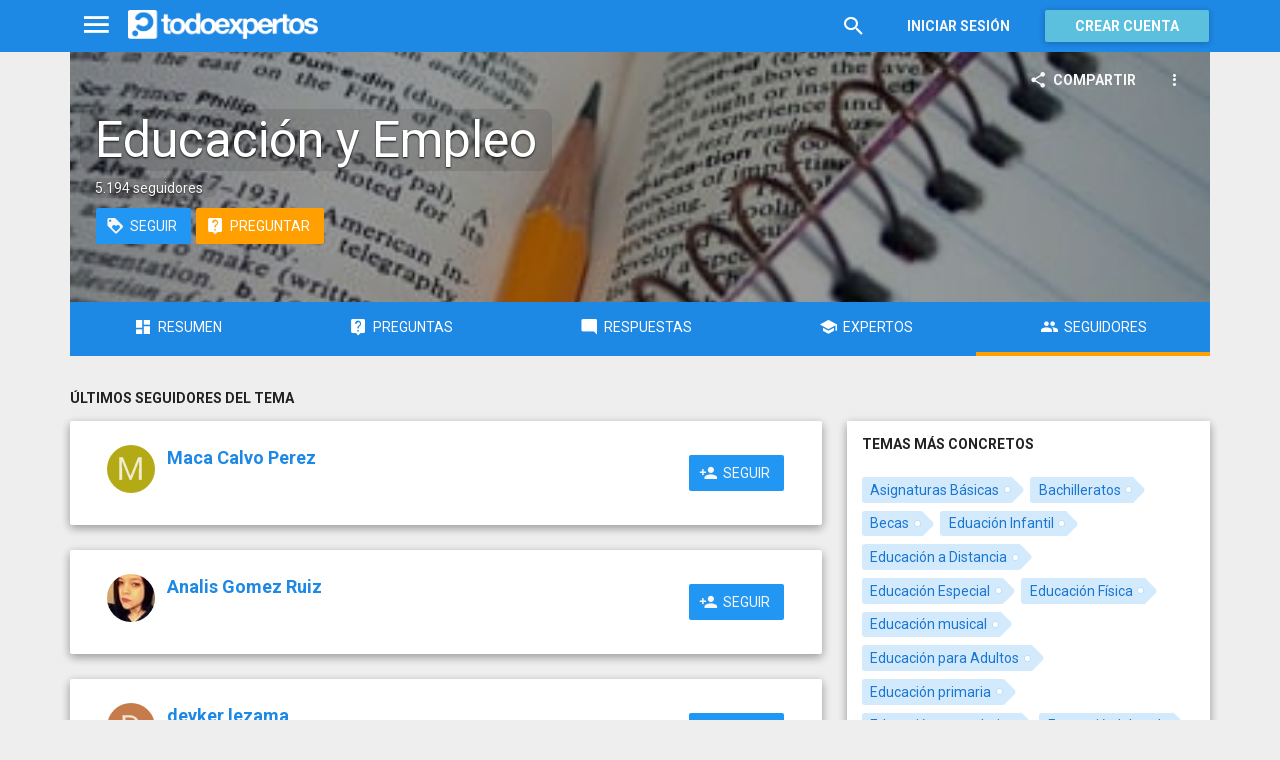

--- FILE ---
content_type: text/html; charset=utf-8
request_url: https://www.todoexpertos.com/temas/educacion-y-empleo/usuarios
body_size: 7146
content:


<!DOCTYPE html>
<html lang="es" >
<head profile="http://a9.com/-/spec/opensearch/1.1/">
    <meta charset="utf-8">
    <meta http-equiv="X-UA-Compatible" content="IE=edge">
    <meta name="viewport" content="width=device-width, initial-scale=1">
    <!-- Google Tag Manager -->
<script type="5dc247ac79ae84ed4d3debca-text/javascript">
(function(w,d,s,l,i){w[l]=w[l]||[];w[l].push({'gtm.start':
new Date().getTime(),event:'gtm.js'});var f=d.getElementsByTagName(s)[0],
j=d.createElement(s),dl=l!='dataLayer'?'&l='+l:'';j.async=true;j.src=
'https://www.googletagmanager.com/gtm.js?id='+i+dl;f.parentNode.insertBefore(j,f);
})(window,document,'script','dataLayer','GTM-WJZ7WJ22');</script>
<!-- End Google Tag Manager -->
    <meta name="robots" content="noindex, follow" />
    <meta property="todoexpertos:section" content="Other" />
<meta property="todoexpertos:rootChannel" content="undefined" />
<meta property="todoexpertos:topicPath" content="undefined" />
<meta property="todoexpertos:testab" content="TestA" />

    <script type="application/ld+json">
    {  "@context" : "http://schema.org",
       "@type" : "WebSite",
       "name" : "Todoexpertos",
       "url" : "https://www.todoexpertos.com"
    }
    </script>
    <title>Últimos seguidores del tema Educación y Empleo</title>
    
    <link rel="shortcut icon" type="image/png" href="/icon-192.png">
    <link rel="apple-touch-icon" type="image/png" href="/icon-192.png">
    <link rel="apple-touch-icon-precomposed" type="image/png" href="/icon-192.png">
    <link rel="manifest" href="/manifest.json">
    <meta name="theme-color" content="#1e88e5">
    <link href="/Content/site.min.css?v=638926217020000000" rel="stylesheet" type="text/css"/>
    
    <style>
        @import 'https://fonts.googleapis.com/css?family=Roboto:400,700';
    </style>

            <!-- html5shiv.min.js,matchMedia.js, respond.js : Bootstrap media queries -->
    <!-- matchMedia.js, matchMedia.addListener : Enquire.js -->
    <!--es5-shim.js,es5-sham.js: Fligth.js -->
    <!--[if lte IE 9]>
        <link rel="stylesheet" type="text/css" href="/Content/ie8-no-fouc.css"/>
    <![endif]-->
    <!--[if lt IE 9]>
        <script src="//cdnjs.cloudflare.com/ajax/libs/html5shiv/3.7.2/html5shiv.min.js" type="text/javascript"></script>
    <![endif]-->
    <script src="//cdnjs.cloudflare.com/ajax/libs/es5-shim/4.0.0/es5-shim.min.js" type="5dc247ac79ae84ed4d3debca-text/javascript"></script>
    <script src="//cdnjs.cloudflare.com/ajax/libs/es5-shim/4.0.0/es5-sham.min.js" type="5dc247ac79ae84ed4d3debca-text/javascript"></script>

<script src="/cassette.axd/script/45a356df8aab167e8e4f00203455533056828719/Scripts/lib/polyfills" type="5dc247ac79ae84ed4d3debca-text/javascript"></script>

    
    
    <meta name="description" content="Usuarios que siguen el tema Educaci&#243;n y Empleo" />
    <link href="/temas/educacion-y-empleo/usuarios?page=1" rel="next" />



    <script type="5dc247ac79ae84ed4d3debca-text/javascript">
        (function(c,l,a,r,i,t,y){
            c[a]=c[a]||function(){(c[a].q=c[a].q||[]).push(arguments)};
            t=l.createElement(r);t.async=1;t.src="https://www.clarity.ms/tag/"+i;
            y=l.getElementsByTagName(r)[0];y.parentNode.insertBefore(t,y);
        })(window, document, "clarity", "script", "lczznz517o");
    </script>
    <link href="/opensearch.xml" rel="search" type="application/opensearchdescription+xml" title="Todoexpertos"/>
    <script type="5dc247ac79ae84ed4d3debca-text/javascript">document.documentElement.className = document.documentElement.className + ' ifjs'; //anti-fouc</script>
  <script src="https://unpkg.com/htmx.org@2.0.4" integrity="sha384-HGfztofotfshcF7+8n44JQL2oJmowVChPTg48S+jvZoztPfvwD79OC/LTtG6dMp+" crossorigin="anonymous" type="5dc247ac79ae84ed4d3debca-text/javascript"></script>
</head>
<body class="testa body-topic auth-false">
    <!-- Google Tag Manager (noscript) -->
<noscript><iframe src="https://www.googletagmanager.com/ns.html?id=GTM-WJZ7WJ22"
                  height="0" width="0" style="display:none;visibility:hidden"></iframe></noscript>
<!-- End Google Tag Manager (noscript) -->
    <div id="fb-root"></div>
        <header class="navbar navbar-default navbar-fixed-top" role="navigation">
        <div class="container">

            <div class="navbar-header">
                <ul class="nav navbar-nav">
                    <li class="dropdown" id="navmenu">
                        <a href="#navmenu" class="dropdown-toggle" data-toggle="dropdown" title="MenÃº">
                            <i class="mdi-navigation-menu fa-2x"></i>
                        </a>
                        
<ul class="dropdown-menu main-nav-menu">
    <li class="visible-xs"><a href="/s"><i class="fa mdi-action-search fa-lg"></i>Buscar</a></li>
    <li role="presentation" class="dropdown-header explore">Descubre en Todoexpertos</li>
    <li><a href="/temas"><i class="fa mdi-maps-local-offer fa-lg"></i>Temas interesantes</a></li>
    <li><a href="/preguntas" title="Últimas preguntas formuladas en Todoexpertos.como"><i class="fa mdi-communication-live-help fa-lg"></i>Preguntas</a></li>
    <li><a href="/respuestas" title="Últimas preguntas contestadas en Todoexpertos.com"><i class="fa mdi-editor-mode-comment fa-lg"></i>Respuestas</a></li>
    <li><a href="/usuarios" title="Ranking global de expertos"><i class="fa mdi-social-school fa-lg"></i>Expertos</a></li>
    <li><a href="/logros" title="Lista de logros"><i class="fa mdi-action-stars fa-lg"></i>Logros</a></li>
</ul>



                    </li>
                </ul>
                <a class="navbar-brand" href="/" title="Todoexpertos.com - La respuesta estÃ¡ en internet"><span class="img"></span></a>
            </div>
            <div class="navbar-content navbar-right">
                    <ul class="nav navbar-nav hidden-xs hidden-sm">
        <li>
            <a data-toggle="collapse" href="#searchbox" aria-expanded="false" aria-controls="searchbox"><i class="fa mdi-action-search fa-1_8x"></i></a>
        </li>
        <li>
            <form id="searchbox"  class="search-form navbar-form navbar-left collapse" role="search" action="/s" method="POST">
                <input type="text" name="query" class="form-control js-search-box" maxlength="100" size="50" title="Buscar en todoexpertos.com" placeholder="Buscar en todoexpertos.com" autocomplete="off" value="" />
            </form>
        </li>

    </ul>
    <ul class="nav navbar-nav visible-sm">
        <li>
            <a href="/s"><i class="fa mdi-action-search fa-1_8x"></i></a>
        </li>
    </ul>

                


<a href="/account/login" id="btnLogin" data-id="popupLogin" class="btn btn-flat navbar-btn btn-white hidden-xs account-btn">Iniciar sesión</a>
<a href="/account/login" class="btn btn-info navbar-btn login-btn-xs btn-raised visible-xs account-btn"><strong>Entrar</strong></a>
<a href="/account/register" id="btnRegister" class="btn btn-info navbar-btn btn-raised hidden-xs account-btn"><strong>Crear cuenta</strong></a>



                
            </div>
        </div>
    </header>

    
    


    <div id="master" class="container topic">
        


<div>
  
<div class="topic-header-container has-photo" style="background: url(//blob2.todoexpertos.com/topics/sm/137.jpg?v=38) no-repeat center center;  background-size: cover;">
    <div class="topic-header-content-wrapper">
            <div class="topic-header">
        <div class="clearfix">
            <div class="pull-right">
                    <div class="toolbar top-toolbar">
            <div class="share-button btn-dropdown-container">
        <button type="button" class="btn btn-icon btn-flat btn-white dropdown-toggle" data-toggle="dropdown" data-rel="tooltip" title="Compartir tema">
            <i class="fa mdi-social-share fa-lg"></i><span>Compartir</span>
        </button>
        <ul class="dropdown-menu dropdown-menu-right" role="menu">
            <li role="presentation" class="dropdown-header">Compartir tema</li>
                <li>
                        <button type="button" role="menuitem" class="js-sharetootheruser " title="Compartir con usuario de Todoexpertos"  data-aggregatetype="3" data-aggregateid="137" data-entitytype="0" data-entityid="">
        <i class="fa fa-todoexpertos-symbol color-todoexpertos fa-3x"></i>&nbsp;Todoexpertos     </button>


                </li>
            <li>
                    <button class="js-sharefacebookbutton " data-url="https://www.todoexpertos.com/temas/educacion-y-empleo" data-medium="share_fb_button" data-campaign="usershare" title="Compartir en Facebook" data-aggregatetype="3" data-aggregateid="137" data-text="" data-entitytype="0" data-entityid="" data-socialtrack="True" type="button" role="menuitem">
        <i class="fa fa-3x fa-facebook-square color-facebook"></i>&nbsp;Facebook </button>
            </li>
            <li>
                    <button class="js-sharetwitterbutton " data-url="https://www.todoexpertos.com/temas/educacion-y-empleo" data-medium="share_twitter_button" data-campaign="usershare" title="Compartir en Twitter" data-aggregatetype="3" data-aggregateid="137" data-text="Preguntas sobre: Educación y Empleo en #Todoexpertos" data-entitytype="0" data-entityid="" data-socialtrack="True" type="button" role="menuitem">
        <i class="fa fa-3x fa-twitter-square color-twitter"></i>&nbsp;Twitter </button>
            </li>
            <li>
                    <button class="js-sharegoogleplusbutton " data-url="https://www.todoexpertos.com/temas/educacion-y-empleo" data-medium="share_gplus_button" data-campaign="usershare" title="Compartir en Google+" data-aggregatetype="3" data-aggregateid="137" data-text="" data-entitytype="0" data-entityid="" data-socialtrack="True" type="button" role="menuitem">
        <i class="fa fa-3x fa-google-plus-square color-google-plus"></i>&nbsp;Google+ </button>
            </li>
        </ul>
    </div>

        <div class="btn-dropdown">
            <button type="button" class="btn btn-icon btn-white btn-flat dropdown-toggle" data-toggle="dropdown">
                <i class="fa mdi-navigation-more-vert fa-lg"></i>
            </button>
            <ul class="dropdown-menu dropdown-menu-right" role="menu">
                <li>
                        <span class="js-block-topic" data-id="137" data-entity="topic">
        <button class="js-block-link " style="" data-toggle="" title="Bloquear"><i class="fa fa-ban"></i> <span>Bloquear</span></button>
        <button class="js-unblock-link " style="display:none" data-toggle="" title="Desbloquear"><i class="fa fa-check-square"></i> <span>Desbloquear</span></button>
    </span>

                </li>
                <li>
                        <button class=" js-createflag" data-toggle="" title="Marcar como inadecuado" data-target="4" data-id="137" data-aggregateid="137"><i class="fa mdi-content-flag"></i> <span>Marcar como inadecuado</span></button>

                </li>
            </ul>
        </div>
    </div>

            </div>
            <div class="parents pull-left">
            </div>
        </div>
        <h1><span itemprop="name">Educación y Empleo</span></h1>
        <div class="extra-data">
            <span>5.194 seguidores</span>
            <time datetime="1999-12-29T23:00:00.0000000Z" itemprop="dateCreated"></time>
        </div>

        <div class="actions">
                <span class="js-follow-topic btn-dropdown-container" data-id="137">
        <button class="btn btn-icon btn-primary js-btn-follow" style="" title="Si te interesa o puedes responder preguntas" data-placement="top" data-toggle="tooltip"><i class="fa mdi-action-loyalty fa-lg"></i><span>Seguir</span></button>

        <button style="display:none" type="button" class="btn btn-icon btn-primary js-btn-following dropdown-toggle" data-toggle="dropdown">
            <span data-toggle="tooltip">
                <span data-toggle="tooltip">Siguiendo</span>
                <span style="display:none" class="js-isexpert">
                    <i class="fa mdi-social-school fa-lg"></i>
                </span>
                <span style="display:none" class="js-notify-icon">
                    <i class="fa mdi-content-mail fa-lg"></i>
                </span>
                <span class="caret"></span>
            </span>
        </button>
        <ul class="dropdown-menu" role="menu">
            <li class="js-btn-unnotify" style="display:none">
                <button type="button" role="menuitem"><i class="fa fa-times"></i>&nbsp;Dejar de recibir notificaciones</button></li>
            <li class="js-btn-notify" style="">
                <button type="button" role="menuitem"><i class="fa mdi-content-mail"></i>&nbsp;Recibir notificaciones</button></li>
             <li class="js-btn-is-not-expert" style="display:none">
                <button type="button" role="menuitem"><i class="fa fa-times"></i>&nbsp;No soy experto en este tema</button></li>
            <li class="js-btn-is-expert" style="">
                <button type="button" role="menuitem"><i class="fa mdi-social-school"></i>&nbsp;Soy experto en este tema</button></li>
            <li>
                <button type="button" role="menuitem" class="js-btn-unfollow"><i class="fa fa-ban"></i>&nbsp;Dejar de seguir</button></li>
        </ul>

    </span>

              <a href="/preguntar?topicId=137" rel="nofollow" class="btn btn-accent btn-icon" title="Haz tu pregunta sobre Educación y Empleo"><i class="fa mdi-communication-live-help fa-lg"></i><span>Preguntar</span></a>

        </div>
    </div>

            <ul class="nav nav-tabs nav-justified" id="user-nav">
      <li class=""><a href="/temas/educacion-y-empleo"><i class="fa mdi-action-dashboard fa-lg"></i><span>Resumen</span></a></li>
      <li class=""><a href="/temas/educacion-y-empleo/preguntas"><i class="fa mdi-communication-live-help fa-lg"></i><span>Preguntas</span></a></li>
      <li class=""><a href="/temas/educacion-y-empleo/respuestas"><i class="fa mdi-editor-mode-comment fa-lg"></i><span>Respuestas</span></a></li>
      <li class=""><a href="/temas/educacion-y-empleo/ranking"><i class="fa mdi-social-school fa-lg"></i><span>Expertos</span></a></li>
      <li class="active"><a href="/temas/educacion-y-empleo/usuarios"><i class="fa mdi-social-group fa-lg"></i><span>Seguidores</span></a></li>
    </ul>

    </div>
</div>










        <div class="row">
            <div class="col-md-12 section-title">
                
    <h2 class="page-title">Últimos seguidores del tema</h2>

            </div>
        </div>
    <div class="row">
        <div class="col-md-8 content-body">
            




    <div id="user_list" class="items-list user-list" data-toggle="infinitescroll">
        
        <div class="user " data-toggle="scroll-item" >
            <div class="col-sm-8">
                <div class="pull-left">
                    <span class="user-info&#32;js-popover" data-placement="bottom" data-remotecontent="/usuarios/ff86nyttkerjlw4a/miniprofile"><a class="user-link" href="/usuarios/macacalvoperez"><img alt="Maca&#32;Calvo&#32;Perez" class="avatar" src="//blob2.todoexpertos.com/letters/M_53_48.png?v=1" /></a></span>
                </div>
                <div class="user-summary-info">
                    <div class="title">
                        <span class="user-info&#32;js-popover" data-placement="bottom" data-remotecontent="/usuarios/ff86nyttkerjlw4a/miniprofile"><a class="username&#32;user-link" href="/usuarios/macacalvoperez">Maca Calvo Perez</a></span>
                    </div>
                    <div class="summary"></div>
                </div>
            </div>
            <div class="col-sm-4 actions">
                    <span class="js-follow-user btn-dropdown-container" data-id="ff86nyttkerjlw4a">

        <button class="btn btn-icon btn-follow js-btn-follow" style=""><i class="fa mdi-social-person-add fa-lg"></i><span>Seguir</span></button>

        <button style="display:none" type="button" class="btn js-btn-following btn-icon btn-follow dropdown-toggle" data-toggle="dropdown">
            <span>Siguiendo</span>
            <span style="display:none" class="js-notify-icon">
                <i class="fa mdi-content-mail"></i>
            </span>
            <span class="caret"></span>
        </button>
        <ul class="dropdown-menu" role="menu">
            <li class="js-btn-unnotify" style="display:none">
                <button type="button" role="menuitem"><i class="fa fa-times"></i>&nbsp;Dejar de recibir notificaciones</button>
            <li class="js-btn-notify" style="">
                <button type="button" role="menuitem"><i class="fa mdi-content-mail"></i>&nbsp;Recibir notificaciones</button>
            <li>
                <button type="button" role="menuitem" class="js-btn-unfollow"><i class="fa fa-ban"></i>&nbsp;Dejar de seguir</button>
        </ul>
    </span>

            </div>
        </div>
        <div class="user " data-toggle="scroll-item" >
            <div class="col-sm-8">
                <div class="pull-left">
                    <span class="user-info&#32;js-popover" data-placement="bottom" data-remotecontent="/usuarios/9h7irvqrl7sledtb/miniprofile"><a class="user-link" href="/usuarios/analisgomezruiz"><img alt="Analis&#32;Gomez&#32;Ruiz" class="avatar" src="//blob2.todoexpertos.com/avatars/sm/9h7irvqrl7sledtb.jpg?v=19" /></a></span>
                </div>
                <div class="user-summary-info">
                    <div class="title">
                        <span class="user-info&#32;js-popover" data-placement="bottom" data-remotecontent="/usuarios/9h7irvqrl7sledtb/miniprofile"><a class="username&#32;user-link" href="/usuarios/analisgomezruiz">Analis Gomez Ruiz</a></span>
                    </div>
                    <div class="summary"></div>
                </div>
            </div>
            <div class="col-sm-4 actions">
                    <span class="js-follow-user btn-dropdown-container" data-id="9h7irvqrl7sledtb">

        <button class="btn btn-icon btn-follow js-btn-follow" style=""><i class="fa mdi-social-person-add fa-lg"></i><span>Seguir</span></button>

        <button style="display:none" type="button" class="btn js-btn-following btn-icon btn-follow dropdown-toggle" data-toggle="dropdown">
            <span>Siguiendo</span>
            <span style="display:none" class="js-notify-icon">
                <i class="fa mdi-content-mail"></i>
            </span>
            <span class="caret"></span>
        </button>
        <ul class="dropdown-menu" role="menu">
            <li class="js-btn-unnotify" style="display:none">
                <button type="button" role="menuitem"><i class="fa fa-times"></i>&nbsp;Dejar de recibir notificaciones</button>
            <li class="js-btn-notify" style="">
                <button type="button" role="menuitem"><i class="fa mdi-content-mail"></i>&nbsp;Recibir notificaciones</button>
            <li>
                <button type="button" role="menuitem" class="js-btn-unfollow"><i class="fa fa-ban"></i>&nbsp;Dejar de seguir</button>
        </ul>
    </span>

            </div>
        </div>
        <div class="user " data-toggle="scroll-item" >
            <div class="col-sm-8">
                <div class="pull-left">
                    <span class="user-info&#32;js-popover" data-placement="bottom" data-remotecontent="/usuarios/dtkmyllgilsdfydc/miniprofile"><a class="user-link" href="/usuarios/deykerlezama"><img alt="deyker&#32;lezama" class="avatar" src="//blob2.todoexpertos.com/letters/D_64_48.png?v=1" /></a></span>
                </div>
                <div class="user-summary-info">
                    <div class="title">
                        <span class="user-info&#32;js-popover" data-placement="bottom" data-remotecontent="/usuarios/dtkmyllgilsdfydc/miniprofile"><a class="username&#32;user-link" href="/usuarios/deykerlezama">deyker lezama</a></span>
                    </div>
                    <div class="summary"></div>
                </div>
            </div>
            <div class="col-sm-4 actions">
                    <span class="js-follow-user btn-dropdown-container" data-id="dtkmyllgilsdfydc">

        <button class="btn btn-icon btn-follow js-btn-follow" style=""><i class="fa mdi-social-person-add fa-lg"></i><span>Seguir</span></button>

        <button style="display:none" type="button" class="btn js-btn-following btn-icon btn-follow dropdown-toggle" data-toggle="dropdown">
            <span>Siguiendo</span>
            <span style="display:none" class="js-notify-icon">
                <i class="fa mdi-content-mail"></i>
            </span>
            <span class="caret"></span>
        </button>
        <ul class="dropdown-menu" role="menu">
            <li class="js-btn-unnotify" style="display:none">
                <button type="button" role="menuitem"><i class="fa fa-times"></i>&nbsp;Dejar de recibir notificaciones</button>
            <li class="js-btn-notify" style="">
                <button type="button" role="menuitem"><i class="fa mdi-content-mail"></i>&nbsp;Recibir notificaciones</button>
            <li>
                <button type="button" role="menuitem" class="js-btn-unfollow"><i class="fa fa-ban"></i>&nbsp;Dejar de seguir</button>
        </ul>
    </span>

            </div>
        </div>
        <div class="user " data-toggle="scroll-item" >
            <div class="col-sm-8">
                <div class="pull-left">
                    <span class="user-info&#32;js-popover" data-placement="bottom" data-remotecontent="/usuarios/uyb1purg9twx6/miniprofile"><a class="user-link" href="/usuarios/babymoon"><img alt="El&#32;amor&#32;y&#32;sus&#32;pupilas" class="avatar" src="//blob2.todoexpertos.com/letters/E_88_48.png?v=1" /></a></span>
                </div>
                <div class="user-summary-info">
                    <div class="title">
                        <span class="user-info&#32;js-popover" data-placement="bottom" data-remotecontent="/usuarios/uyb1purg9twx6/miniprofile"><a class="username&#32;user-link" href="/usuarios/babymoon">El amor y sus pupilas</a></span>
                    </div>
                    <div class="summary">Tengo dos océanos que palpitan tu nombre</div>
                </div>
            </div>
            <div class="col-sm-4 actions">
                    <span class="js-follow-user btn-dropdown-container" data-id="uyb1purg9twx6">

        <button class="btn btn-icon btn-follow js-btn-follow" style=""><i class="fa mdi-social-person-add fa-lg"></i><span>Seguir</span></button>

        <button style="display:none" type="button" class="btn js-btn-following btn-icon btn-follow dropdown-toggle" data-toggle="dropdown">
            <span>Siguiendo</span>
            <span style="display:none" class="js-notify-icon">
                <i class="fa mdi-content-mail"></i>
            </span>
            <span class="caret"></span>
        </button>
        <ul class="dropdown-menu" role="menu">
            <li class="js-btn-unnotify" style="display:none">
                <button type="button" role="menuitem"><i class="fa fa-times"></i>&nbsp;Dejar de recibir notificaciones</button>
            <li class="js-btn-notify" style="">
                <button type="button" role="menuitem"><i class="fa mdi-content-mail"></i>&nbsp;Recibir notificaciones</button>
            <li>
                <button type="button" role="menuitem" class="js-btn-unfollow"><i class="fa fa-ban"></i>&nbsp;Dejar de seguir</button>
        </ul>
    </span>

            </div>
        </div>
        <div class="user " data-toggle="scroll-item" >
            <div class="col-sm-8">
                <div class="pull-left">
                    <span class="user-info&#32;js-popover" data-placement="bottom" data-remotecontent="/usuarios/av35ogevauafaelk/miniprofile"><a class="user-link" href="/usuarios/juantomanson"><img alt="Juan&#32;Tomanson" class="avatar" src="//blob2.todoexpertos.com/letters/J_71_48.png?v=1" /></a></span>
                </div>
                <div class="user-summary-info">
                    <div class="title">
                        <span class="user-info&#32;js-popover" data-placement="bottom" data-remotecontent="/usuarios/av35ogevauafaelk/miniprofile"><a class="username&#32;user-link" href="/usuarios/juantomanson">Juan Tomanson</a></span>
                    </div>
                    <div class="summary">Logra lo que sueñas</div>
                </div>
            </div>
            <div class="col-sm-4 actions">
                    <span class="js-follow-user btn-dropdown-container" data-id="av35ogevauafaelk">

        <button class="btn btn-icon btn-follow js-btn-follow" style=""><i class="fa mdi-social-person-add fa-lg"></i><span>Seguir</span></button>

        <button style="display:none" type="button" class="btn js-btn-following btn-icon btn-follow dropdown-toggle" data-toggle="dropdown">
            <span>Siguiendo</span>
            <span style="display:none" class="js-notify-icon">
                <i class="fa mdi-content-mail"></i>
            </span>
            <span class="caret"></span>
        </button>
        <ul class="dropdown-menu" role="menu">
            <li class="js-btn-unnotify" style="display:none">
                <button type="button" role="menuitem"><i class="fa fa-times"></i>&nbsp;Dejar de recibir notificaciones</button>
            <li class="js-btn-notify" style="">
                <button type="button" role="menuitem"><i class="fa mdi-content-mail"></i>&nbsp;Recibir notificaciones</button>
            <li>
                <button type="button" role="menuitem" class="js-btn-unfollow"><i class="fa fa-ban"></i>&nbsp;Dejar de seguir</button>
        </ul>
    </span>

            </div>
        </div>
        <div class="user " data-toggle="scroll-item" >
            <div class="col-sm-8">
                <div class="pull-left">
                    <span class="user-info&#32;js-popover" data-placement="bottom" data-remotecontent="/usuarios/abasg866jxvqn8ft/miniprofile"><a class="user-link" href="/usuarios/fraybarretoflores2"><img alt="Fray&#32;Barreto&#32;Flores" class="avatar" src="//blob2.todoexpertos.com/letters/F_0_48.png?v=1" /></a></span>
                </div>
                <div class="user-summary-info">
                    <div class="title">
                        <span class="user-info&#32;js-popover" data-placement="bottom" data-remotecontent="/usuarios/abasg866jxvqn8ft/miniprofile"><a class="username&#32;user-link" href="/usuarios/fraybarretoflores2">Fray Barreto Flores</a></span>
                    </div>
                    <div class="summary"></div>
                </div>
            </div>
            <div class="col-sm-4 actions">
                    <span class="js-follow-user btn-dropdown-container" data-id="abasg866jxvqn8ft">

        <button class="btn btn-icon btn-follow js-btn-follow" style=""><i class="fa mdi-social-person-add fa-lg"></i><span>Seguir</span></button>

        <button style="display:none" type="button" class="btn js-btn-following btn-icon btn-follow dropdown-toggle" data-toggle="dropdown">
            <span>Siguiendo</span>
            <span style="display:none" class="js-notify-icon">
                <i class="fa mdi-content-mail"></i>
            </span>
            <span class="caret"></span>
        </button>
        <ul class="dropdown-menu" role="menu">
            <li class="js-btn-unnotify" style="display:none">
                <button type="button" role="menuitem"><i class="fa fa-times"></i>&nbsp;Dejar de recibir notificaciones</button>
            <li class="js-btn-notify" style="">
                <button type="button" role="menuitem"><i class="fa mdi-content-mail"></i>&nbsp;Recibir notificaciones</button>
            <li>
                <button type="button" role="menuitem" class="js-btn-unfollow"><i class="fa fa-ban"></i>&nbsp;Dejar de seguir</button>
        </ul>
    </span>

            </div>
        </div>
        <div class="user " data-toggle="scroll-item" >
            <div class="col-sm-8">
                <div class="pull-left">
                    <span class="user-info&#32;js-popover" data-placement="bottom" data-remotecontent="/usuarios/eljhy4g7oubpx9uc/miniprofile"><a class="user-link" href="/usuarios/alexhels"><img alt="Alex&#32;Hels" class="avatar" src="//blob2.todoexpertos.com/letters/A_178_48.png?v=1" /></a></span>
                </div>
                <div class="user-summary-info">
                    <div class="title">
                        <span class="user-info&#32;js-popover" data-placement="bottom" data-remotecontent="/usuarios/eljhy4g7oubpx9uc/miniprofile"><a class="username&#32;user-link" href="/usuarios/alexhels">Alex Hels</a></span>
                    </div>
                    <div class="summary"></div>
                </div>
            </div>
            <div class="col-sm-4 actions">
                    <span class="js-follow-user btn-dropdown-container" data-id="eljhy4g7oubpx9uc">

        <button class="btn btn-icon btn-follow js-btn-follow" style=""><i class="fa mdi-social-person-add fa-lg"></i><span>Seguir</span></button>

        <button style="display:none" type="button" class="btn js-btn-following btn-icon btn-follow dropdown-toggle" data-toggle="dropdown">
            <span>Siguiendo</span>
            <span style="display:none" class="js-notify-icon">
                <i class="fa mdi-content-mail"></i>
            </span>
            <span class="caret"></span>
        </button>
        <ul class="dropdown-menu" role="menu">
            <li class="js-btn-unnotify" style="display:none">
                <button type="button" role="menuitem"><i class="fa fa-times"></i>&nbsp;Dejar de recibir notificaciones</button>
            <li class="js-btn-notify" style="">
                <button type="button" role="menuitem"><i class="fa mdi-content-mail"></i>&nbsp;Recibir notificaciones</button>
            <li>
                <button type="button" role="menuitem" class="js-btn-unfollow"><i class="fa fa-ban"></i>&nbsp;Dejar de seguir</button>
        </ul>
    </span>

            </div>
        </div>
        <div class="user " data-toggle="scroll-item" >
            <div class="col-sm-8">
                <div class="pull-left">
                    <span class="user-info&#32;js-popover" data-placement="bottom" data-remotecontent="/usuarios/eiumxxxhpm6crwti/miniprofile"><a class="user-link" href="/usuarios/antoniobergonos"><img alt="Antonio&#32;Bergoños" class="avatar" src="//blob2.todoexpertos.com/letters/A_62_48.png?v=1" /></a></span>
                </div>
                <div class="user-summary-info">
                    <div class="title">
                        <span class="user-info&#32;js-popover" data-placement="bottom" data-remotecontent="/usuarios/eiumxxxhpm6crwti/miniprofile"><a class="username&#32;user-link" href="/usuarios/antoniobergonos">Antonio Bergoños</a></span>
                    </div>
                    <div class="summary"></div>
                </div>
            </div>
            <div class="col-sm-4 actions">
                    <span class="js-follow-user btn-dropdown-container" data-id="eiumxxxhpm6crwti">

        <button class="btn btn-icon btn-follow js-btn-follow" style=""><i class="fa mdi-social-person-add fa-lg"></i><span>Seguir</span></button>

        <button style="display:none" type="button" class="btn js-btn-following btn-icon btn-follow dropdown-toggle" data-toggle="dropdown">
            <span>Siguiendo</span>
            <span style="display:none" class="js-notify-icon">
                <i class="fa mdi-content-mail"></i>
            </span>
            <span class="caret"></span>
        </button>
        <ul class="dropdown-menu" role="menu">
            <li class="js-btn-unnotify" style="display:none">
                <button type="button" role="menuitem"><i class="fa fa-times"></i>&nbsp;Dejar de recibir notificaciones</button>
            <li class="js-btn-notify" style="">
                <button type="button" role="menuitem"><i class="fa mdi-content-mail"></i>&nbsp;Recibir notificaciones</button>
            <li>
                <button type="button" role="menuitem" class="js-btn-unfollow"><i class="fa fa-ban"></i>&nbsp;Dejar de seguir</button>
        </ul>
    </span>

            </div>
        </div>
        <div class="user " data-toggle="scroll-item" >
            <div class="col-sm-8">
                <div class="pull-left">
                    <span class="user-info&#32;js-popover" data-placement="bottom" data-remotecontent="/usuarios/d4n7sdt5kntmbt7e/miniprofile"><a class="user-link" href="/usuarios/javiercampos13"><img alt="Javier&#32;Campos" class="avatar" src="//blob2.todoexpertos.com/avatars/sm/d4n7sdt5kntmbt7e.jpg?v=19" /></a></span>
                </div>
                <div class="user-summary-info">
                    <div class="title">
                        <span class="user-info&#32;js-popover" data-placement="bottom" data-remotecontent="/usuarios/d4n7sdt5kntmbt7e/miniprofile"><a class="username&#32;user-link" href="/usuarios/javiercampos13">Javier Campos</a></span>
                    </div>
                    <div class="summary"></div>
                </div>
            </div>
            <div class="col-sm-4 actions">
                    <span class="js-follow-user btn-dropdown-container" data-id="d4n7sdt5kntmbt7e">

        <button class="btn btn-icon btn-follow js-btn-follow" style=""><i class="fa mdi-social-person-add fa-lg"></i><span>Seguir</span></button>

        <button style="display:none" type="button" class="btn js-btn-following btn-icon btn-follow dropdown-toggle" data-toggle="dropdown">
            <span>Siguiendo</span>
            <span style="display:none" class="js-notify-icon">
                <i class="fa mdi-content-mail"></i>
            </span>
            <span class="caret"></span>
        </button>
        <ul class="dropdown-menu" role="menu">
            <li class="js-btn-unnotify" style="display:none">
                <button type="button" role="menuitem"><i class="fa fa-times"></i>&nbsp;Dejar de recibir notificaciones</button>
            <li class="js-btn-notify" style="">
                <button type="button" role="menuitem"><i class="fa mdi-content-mail"></i>&nbsp;Recibir notificaciones</button>
            <li>
                <button type="button" role="menuitem" class="js-btn-unfollow"><i class="fa fa-ban"></i>&nbsp;Dejar de seguir</button>
        </ul>
    </span>

            </div>
        </div>
        <div class="user " data-toggle="scroll-item" >
            <div class="col-sm-8">
                <div class="pull-left">
                    <span class="user-info&#32;js-popover" data-placement="bottom" data-remotecontent="/usuarios/efwm8c3yg6rqbobs/miniprofile"><a class="user-link" href="/usuarios/sarasucreortiz"><img alt="sara&#32;sucre&#32;ortiz" class="avatar" src="//blob2.todoexpertos.com/letters/S_44_48.png?v=1" /></a></span>
                </div>
                <div class="user-summary-info">
                    <div class="title">
                        <span class="user-info&#32;js-popover" data-placement="bottom" data-remotecontent="/usuarios/efwm8c3yg6rqbobs/miniprofile"><a class="username&#32;user-link" href="/usuarios/sarasucreortiz">sara sucre ortiz</a></span>
                    </div>
                    <div class="summary">La vida es mejor tratarla con filosofía y creerla al paso que mantienes firme</div>
                </div>
            </div>
            <div class="col-sm-4 actions">
                    <span class="js-follow-user btn-dropdown-container" data-id="efwm8c3yg6rqbobs">

        <button class="btn btn-icon btn-follow js-btn-follow" style=""><i class="fa mdi-social-person-add fa-lg"></i><span>Seguir</span></button>

        <button style="display:none" type="button" class="btn js-btn-following btn-icon btn-follow dropdown-toggle" data-toggle="dropdown">
            <span>Siguiendo</span>
            <span style="display:none" class="js-notify-icon">
                <i class="fa mdi-content-mail"></i>
            </span>
            <span class="caret"></span>
        </button>
        <ul class="dropdown-menu" role="menu">
            <li class="js-btn-unnotify" style="display:none">
                <button type="button" role="menuitem"><i class="fa fa-times"></i>&nbsp;Dejar de recibir notificaciones</button>
            <li class="js-btn-notify" style="">
                <button type="button" role="menuitem"><i class="fa mdi-content-mail"></i>&nbsp;Recibir notificaciones</button>
            <li>
                <button type="button" role="menuitem" class="js-btn-unfollow"><i class="fa fa-ban"></i>&nbsp;Dejar de seguir</button>
        </ul>
    </span>

            </div>
        </div>
        <nav class="nav-pager-view-next&#32;nav-pager-lg&#32;nav-pager"><ul class="pager"><li class="next"><a href="/temas/educacion-y-empleo/usuarios?page=1" rel="next">Ver más  »</a></li></ul></nav>
    </div>





        </div>
        <div class="col-md-4">
            
   <aside>
    <div class="aside-panel">
        <h4>Temas más concretos</h4>
        <div class="content">
            <nav>
                <div class="children-topics-list">
<span class="js-popover" data-placement="bottom" data-remotecontent="/temas/136/miniprofile"><a class="label-topic&#32;label" href="/temas/asignaturas-basicas" rel="tag">Asignaturas Básicas</a></span><span class="js-popover" data-placement="bottom" data-remotecontent="/temas/138/miniprofile"><a class="label-topic&#32;label" href="/temas/bachilleratos" rel="tag">Bachilleratos</a></span><span class="js-popover" data-placement="bottom" data-remotecontent="/temas/139/miniprofile"><a class="label-topic&#32;label" href="/temas/becas" rel="tag">Becas</a></span><span class="js-popover" data-placement="bottom" data-remotecontent="/temas/145/miniprofile"><a class="label-topic&#32;label" href="/temas/educacion-infantil" rel="tag">Eduación Infantil</a></span><span class="js-popover" data-placement="bottom" data-remotecontent="/temas/140/miniprofile"><a class="label-topic&#32;label" href="/temas/educacion-a-distancia" rel="tag">Educación a Distancia</a></span><span class="js-popover" data-placement="bottom" data-remotecontent="/temas/141/miniprofile"><a class="label-topic&#32;label" href="/temas/educacion-especial" rel="tag">Educación Especial</a></span><span class="js-popover" data-placement="bottom" data-remotecontent="/temas/142/miniprofile"><a class="label-topic&#32;label" href="/temas/educacion-fisica" rel="tag">Educación Física</a></span><span class="js-popover" data-placement="bottom" data-remotecontent="/temas/455/miniprofile"><a class="label-topic&#32;label" href="/temas/educacion-musical" rel="tag">Educación musical</a></span><span class="js-popover" data-placement="bottom" data-remotecontent="/temas/155/miniprofile"><a class="label-topic&#32;label" href="/temas/educacion-para-adultos" rel="tag">Educación para Adultos</a></span><span class="js-popover" data-placement="bottom" data-remotecontent="/temas/150/miniprofile"><a class="label-topic&#32;label" href="/temas/educacion-primaria" rel="tag">Educación primaria</a></span><span class="js-popover" data-placement="bottom" data-remotecontent="/temas/152/miniprofile"><a class="label-topic&#32;label" href="/temas/educacion-secundaria" rel="tag">Educación secundaria</a></span><span class="js-popover" data-placement="bottom" data-remotecontent="/temas/129/miniprofile"><a class="label-topic&#32;label" href="/temas/formacion-laboral" rel="tag">Formación laboral</a></span><span class="js-popover" data-placement="bottom" data-remotecontent="/temas/143/miniprofile"><a class="label-topic&#32;label" href="/temas/formacion-profesional" rel="tag">Formación Profesional</a></span><span class="js-popover" data-placement="bottom" data-remotecontent="/temas/144/miniprofile"><a class="label-topic&#32;label" href="/temas/idiomas" rel="tag">Idiomas</a></span><span class="js-popover" data-placement="bottom" data-remotecontent="/temas/147/miniprofile"><a class="label-topic&#32;label" href="/temas/legislacion-educativa" rel="tag">Legislación Educativa</a></span><span class="js-popover" data-placement="bottom" data-remotecontent="/temas/146/miniprofile"><a class="label-topic&#32;label" href="/temas/libros-de-texto" rel="tag">Libros de Texto</a></span><span class="js-popover" data-placement="bottom" data-remotecontent="/temas/201/miniprofile"><a class="label-topic&#32;label" href="/temas/magisterio" rel="tag">Magisterio</a></span><span class="js-popover" data-placement="bottom" data-remotecontent="/temas/148/miniprofile"><a class="label-topic&#32;label" href="/temas/modulos-formativos" rel="tag">Módulos Formativos</a></span><span class="js-popover" data-placement="bottom" data-remotecontent="/temas/531/miniprofile"><a class="label-topic&#32;label" href="/temas/oposiciones" rel="tag">Oposiciones</a></span><span class="js-popover" data-placement="bottom" data-remotecontent="/temas/149/miniprofile"><a class="label-topic&#32;label" href="/temas/orientacion-laboral" rel="tag">Orientación Laboral</a></span><span class="js-popover" data-placement="bottom" data-remotecontent="/temas/151/miniprofile"><a class="label-topic&#32;label" href="/temas/profesores" rel="tag">Profesores</a></span><span class="js-popover" data-placement="bottom" data-remotecontent="/temas/134/miniprofile"><a class="label-topic&#32;label" href="/temas/publicidad-e-imagen" rel="tag">Publicidad e Imagen</a></span><span class="js-popover" data-placement="bottom" data-remotecontent="/temas/153/miniprofile"><a class="label-topic&#32;label" href="/temas/selectividad" rel="tag">Selectividad</a></span><span class="js-popover" data-placement="bottom" data-remotecontent="/temas/154/miniprofile"><a class="label-topic&#32;label" href="/temas/tecnicas-de-estudio" rel="tag">Técnicas de Estudio</a></span><span class="js-popover" data-placement="bottom" data-remotecontent="/temas/156/miniprofile"><a class="label-topic&#32;label" href="/temas/universidades" rel="tag">Universidades</a></span>                </div>
            </nav>
        </div>
    </div>
</aside>    <div class="aside-panel">
        <h4>
                Mejores expertos últimos 100 días

        </h4>
        <div class="content">
            <ul>
                    <li>
                        <span class="user-info&#32;js-popover" data-placement="bottom" data-remotecontent="/usuarios/keima/miniprofile"><a class="username&#32;user-link" href="/usuarios/keima"><img alt="david&#32;.." class="avatar-titled&#32;avatar" src="//blob2.todoexpertos.com/letters/D_84_48.png?v=1" /><span class="username">david ..</span></a></span>
                        <span class="pull-right">350</span>
                    </li>
                    <li>
                        <span class="user-info&#32;js-popover" data-placement="bottom" data-remotecontent="/usuarios/5yqh8j53f9gust8i/miniprofile"><a class="username&#32;user-link" href="/usuarios/niltonvillani"><img alt="Nilton&#32;Villani" class="avatar-titled&#32;avatar" src="//blob2.todoexpertos.com/letters/N_13_48.png?v=1" /><span class="username">Nilton Villani</span></a></span>
                        <span class="pull-right">25</span>
                    </li>
                    <li>
                        <span class="user-info&#32;js-popover" data-placement="bottom" data-remotecontent="/usuarios/c3tct8x3ihk64hhg/miniprofile"><a class="username&#32;user-link" href="/usuarios/natanscott"><img alt="Natan&#32;Scott" class="avatar-titled&#32;avatar" src="//blob2.todoexpertos.com/letters/N_47_48.png?v=1" /><span class="username">Natan Scott</span></a></span>
                        <span class="pull-right">25</span>
                    </li>
            </ul>
            
        </div>
    </div>
    <div class="aside-panel">
        <h4>
                Mejores expertos total

        </h4>
        <div class="content">
            <ul>
                    <li>
                        <span class="user-info&#32;js-popover" data-placement="bottom" data-remotecontent="/usuarios/jherrerave/miniprofile"><a class="username&#32;user-link" href="/usuarios/jherrerave"><img alt="Jorge&#32;Herrera" class="avatar-titled&#32;avatar" src="//blob2.todoexpertos.com/avatars/sm/jherrerave.png?v=49" /><span class="username">Jorge Herrera</span></a></span>
                        <span class="pull-right">75,9K</span>
                    </li>
                    <li>
                        <span class="user-info&#32;js-popover" data-placement="bottom" data-remotecontent="/usuarios/xera/miniprofile"><a class="username&#32;user-link" href="/usuarios/xera"><img alt="xera" class="avatar-titled&#32;avatar" src="//blob2.todoexpertos.com/letters/X_96_48.png?v=1" /><span class="username">xera</span></a></span>
                        <span class="pull-right">52,9K</span>
                    </li>
                    <li>
                        <span class="user-info&#32;js-popover" data-placement="bottom" data-remotecontent="/usuarios/h1j7x1ywhbjfn/miniprofile"><a class="username&#32;user-link" href="/usuarios/ancerverus"><img alt="Antonio&#32;Cervero" class="avatar-titled&#32;avatar" src="//blob2.todoexpertos.com/avatars/sm/h1j7x1ywhbjfn.jpg?v=32" /><span class="username">Antonio Cervero</span></a></span>
                        <span class="pull-right">14,8K</span>
                    </li>
                    <li>
                        <span class="user-info&#32;js-popover" data-placement="bottom" data-remotecontent="/usuarios/emjbxdfp3nu9e/miniprofile"><a class="username&#32;user-link" href="/usuarios/poliplos"><img alt="Poli&#32;Plos" class="avatar-titled&#32;avatar" src="//blob2.todoexpertos.com/avatars/sm/emjbxdfp3nu9e.jpg?v=18" /><span class="username">Poli Plos</span></a></span>
                        <span class="pull-right">14,0K</span>
                    </li>
                    <li>
                        <span class="user-info&#32;js-popover" data-placement="bottom" data-remotecontent="/usuarios/aiex/miniprofile"><a class="username&#32;user-link" href="/usuarios/aiex"><img alt="aiex" class="avatar-titled&#32;avatar" src="//blob2.todoexpertos.com/avatars/sm/aiex.jpg?v=11" /><span class="username">aiex</span></a></span>
                        <span class="pull-right">13,3K</span>
                    </li>
                    <li>
                        <span class="user-info&#32;js-popover" data-placement="bottom" data-remotecontent="/usuarios/chimichi/miniprofile"><a class="username&#32;user-link" href="/usuarios/chimichi"><img alt="chimichi&#32;.&#32;." class="avatar-titled&#32;avatar" src="//blob2.todoexpertos.com/avatars/sm/chimichi.jpg?v=28" /><span class="username">chimichi . .</span></a></span>
                        <span class="pull-right">12,2K</span>
                    </li>
            </ul>
            <nav class="nav-all"><a href="/temas/educacion-y-empleo/ranking?scope=Total">Ver todos »</a></nav>
        </div>
    </div>

  

        </div>
    </div>
</div>




    </div>
        <footer class="footer">
        <div class="container">
            <div class="row">
                <div class="col-xs-12">
                    <nav>
                        <div class="links">
                            <a title="Tu pÃ¡gina de inicio de preguntas y respuestas" href="/">Inicio</a> |
                            <a title="Acerca de Todoexpertos" href="/acerca-de">Sobre nosotros</a> |
                            <a title="Ayuda de Todoexpertos" href="/ayuda">Ayuda</a> |
                            <a title="Blog de Todoexpertos" href="https://blog.todoexpertos.com">Blog</a> |
                            <a title="Contacto con Todoexpertos" href="/contacto">Contacto</a> |
                            <a title="Condiciones de uso de Todoexpertos" href="/condiciones">Condiciones de uso</a> |
                            <a title="DeclaraciÃ³n de privacidad de Todoexpertos" href="/privacidad">Privacidad y cookies</a>

                        </div>
                    </nav>
                </div>
                <div class="col-xs-12 social-links">

                    <strong>Â¡SÃ­guenos!</strong>
                    <a href="https://twitter.com/todoexpertos" target="_blank" class="unlink" title="Twitter"><i class="fa fa-twitter-square color-twitter"></i></a>
                    <a href="https://www.facebook.com/todoexpertos" target="_blank" class="unlink" title="Facebook"><i class="fa fa-facebook-square color-facebook"></i></a>
                    <a href="https://plus.google.com/+todoexpertos" target="_blank" class="unlink" title="Google+"><i class="fa fa-google-plus-square color-google-plus"></i></a>
                    <span>&copy; 2026 Todoexpertos.com.</span>
                    <span style="color: #eeeeee" >v4.2.51120.1</span>
                </div>
            </div>
        </div>
    </footer>

    
    <script id="js-required-views" type="text/template">["views/shared/_layout"]</script>

<script src="/cassette.axd/script/2754113935ab1ecb52ff0252c66d0f76c81e72dd/Scripts/lib/require" type="5dc247ac79ae84ed4d3debca-text/javascript"></script>
<script type="5dc247ac79ae84ed4d3debca-text/javascript">require(["views/shared/app"])</script>

<script src="/cdn-cgi/scripts/7d0fa10a/cloudflare-static/rocket-loader.min.js" data-cf-settings="5dc247ac79ae84ed4d3debca-|49" defer></script><script defer src="https://static.cloudflareinsights.com/beacon.min.js/vcd15cbe7772f49c399c6a5babf22c1241717689176015" integrity="sha512-ZpsOmlRQV6y907TI0dKBHq9Md29nnaEIPlkf84rnaERnq6zvWvPUqr2ft8M1aS28oN72PdrCzSjY4U6VaAw1EQ==" data-cf-beacon='{"version":"2024.11.0","token":"767a8c0b23bb46feaea1c78a73f6f1ea","server_timing":{"name":{"cfCacheStatus":true,"cfEdge":true,"cfExtPri":true,"cfL4":true,"cfOrigin":true,"cfSpeedBrain":true},"location_startswith":null}}' crossorigin="anonymous"></script>
</body>
</html>






